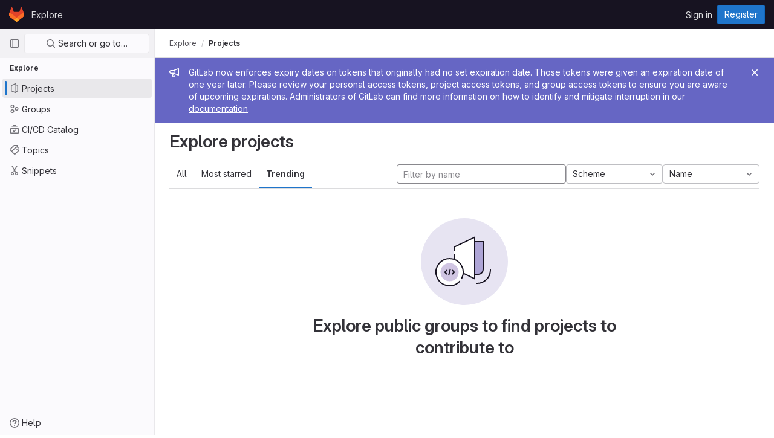

--- FILE ---
content_type: text/javascript; charset=utf-8
request_url: https://mks2.cs.msu.ru/assets/webpack/vendors-global_search_modal.d941f872.chunk.js
body_size: 9986
content:
(this.webpackJsonp=this.webpackJsonp||[]).push([[796],{"19QD":function(t,e,n){var r=n("Ms17"),i=n("etTJ"),o=n("UfSc");t.exports=function(t){return function(e,n,a){return a&&"number"!=typeof a&&i(e,n,a)&&(n=a=void 0),e=o(e),void 0===n?(n=e,e=0):n=o(n),a=void 0===a?e<n?1:-1:o(a),r(e,n,a,t)}}},"3A1J":function(t,e,n){"use strict";var r=n("LLbv"),i=n("4lAS"),o=n("EldY"),a=n("Pyw5"),u=n.n(a);const s={name:"ClearIconButton",components:{GlButton:i.a},directives:{GlTooltip:r.a},props:{title:{type:String,required:!1,default:()=>Object(o.a)("ClearIconButton.title","Clear")},tooltipContainer:{required:!1,default:!1,validator:t=>!1===t||"string"==typeof t||t instanceof HTMLElement}}};const l=u()({render:function(){var t=this.$createElement;return(this._self._c||t)("gl-button",this._g({directives:[{name:"gl-tooltip",rawName:"v-gl-tooltip.hover",value:{container:this.tooltipContainer},expression:"{ container: tooltipContainer }",modifiers:{hover:!0}}],staticClass:"gl-clear-icon-button",attrs:{variant:"default",category:"tertiary",size:"small",name:"clear",icon:"clear",title:this.title,"aria-label":this.title}},this.$listeners))},staticRenderFns:[]},void 0,s,void 0,!1,void 0,!1,void 0,void 0,void 0);e.a=l},"4+8U":function(t,e,n){"use strict";var r=n("j5yP"),i=n.n(r),o=n("Qog8"),a=n("Pyw5");const u=[65,100,85];const s={name:"GlSkeletonLoader",functional:!0,props:{width:{type:Number,default:null,required:!1},height:{type:Number,default:null,required:!1},preserveAspectRatio:{type:String,default:"xMidYMid meet",required:!1},baseUrl:{type:String,default:"",required:!1},uniqueKey:{type:String,default:()=>Object(o.l)(),required:!1},lines:{type:Number,default:3,required:!1},equalWidthLines:{type:Boolean,default:!1,required:!1}},render(t,e){let{props:n,slots:r}=e;const o=()=>r().default,a=(t,e)=>null!==n[t]?n[t]:e,s=()=>o()?a("width",400):a("width",235),l=()=>o()?a("height",130):a("height",10*n.lines+4*(n.lines-1)),c=t=>n.equalWidthLines?"100%":u[t%u.length]+"%",f=window.matchMedia("(prefers-reduced-motion: reduce)").matches,d=t("svg",{class:{"gl-skeleton-loader":!0,"gl-w-full gl-h-full":!o()},attrs:{viewBox:`0 0 ${s()} ${l()}`,version:"1.1",preserveAspectRatio:n.preserveAspectRatio}},[t("title",{},["Loading"]),t("rect",{attrs:{"clip-path":`url(${n.baseUrl}#${n.uniqueKey}-idClip)`,x:0,y:0,width:s(),height:l(),...f?{class:"gl-fill-gray-100"}:{fill:`url(${n.baseUrl}#${n.uniqueKey}-idGradient)`}}}),t("defs",{},[t("clipPath",{attrs:{id:n.uniqueKey+"-idClip"}},o()?r().default:i()(n.lines).map(e=>t("rect",{key:e,attrs:{y:10*e+4*e,width:c(e),height:10,rx:4}}))),!f&&t("linearGradient",{attrs:{id:n.uniqueKey+"-idGradient"}},[t("stop",{class:"primary-stop",attrs:{offset:"0%"}},[t("animate",{attrs:{attributeName:"offset",values:"-2; 1",dur:"1s",repeatCount:"indefinite"}})]),t("stop",{class:"secondary-stop",attrs:{offset:"50%"}},[t("animate",{attrs:{attributeName:"offset",values:"-1.5; 1.5",dur:"1s",repeatCount:"indefinite"}})]),t("stop",{class:"primary-stop",attrs:{offset:"100%"}},[t("animate",{attrs:{attributeName:"offset",values:"-1; 2",dur:"1s",repeatCount:"indefinite"}})])])])]);return o()?d:t("div",{class:"gl-skeleton-loader-default-container gl-max-w-full",style:{width:null!==n.width?n.width+"px":null,height:null!==n.height?n.height+"px":null}},[d])}},l=n.n(a)()({},void 0,s,void 0,void 0,void 0,!1,void 0,void 0,void 0);e.a=l},"99pJ":function(t,e,n){t.exports=n("NFDe")},AUvv:function(t,e){(function(){var t,n,r,i,o,a,u,s,l,c,f,d,h,p,b,v;e.score=function(t,e,r){var i,a,u;return i=r.preparedQuery,r.allowErrors||o(t,i.core_lw,i.core_up)?(u=t.toLowerCase(),a=n(t,u,i),Math.ceil(a)):0},e.isMatch=o=function(t,e,n){var r,i,o,a,u,s,l;if(o=t.length,a=e.length,!o||a>o)return!1;for(r=-1,i=-1;++i<a;){for(u=e.charCodeAt(i),s=n.charCodeAt(i);++r<o&&(l=t.charCodeAt(r))!==u&&l!==s;);if(r===o)return!1}return!0},e.computeScore=n=function(t,e,n){var r,i,o,a,u,p,b,m,g,y,O,j,w,_,x,C,S,$,E,V,I,P,B,k;if(x=n.query,C=n.query_lw,y=t.length,w=x.length,i=(r=l(t,e,x,C)).score,r.count===w)return d(w,y,i,r.pos);if((_=e.indexOf(C))>-1)return h(t,e,x,C,_,w,y);for(V=new Array(w),u=new Array(w),k=v(w,y),j=O=Math.ceil(.75*w)+5,b=!0,g=-1;++g<w;)V[g]=0,u[g]=0;for(m=-1;++m<y;)if(!(P=e[m]).charCodeAt(0)in n.charCodes){if(b){for(g=-1;++g<w;)u[g]=0;b=!1}}else for($=0,E=0,a=0,S=!0,b=!0,g=-1;++g<w;){if((I=V[g])>$&&($=I),p=0,C[g]===P)if(B=s(m,t,e),p=a>0?a:f(t,e,x,C,m,g,B),(o=E+c(m,g,B,i,p))>$)$=o,j=O;else{if(S&&--j<=0)return Math.max($,V[w-1])*k;S=!1}E=I,a=u[g],u[g]=p,V[g]=$}return($=V[w-1])*k},e.isWordStart=s=function(t,e,n){var r,i;return 0===t||(r=e[t],i=e[t-1],a(i)||r!==n[t]&&i===n[t-1])},e.isWordEnd=u=function(t,e,n,r){var i,o;return t===r-1||(i=e[t],o=e[t+1],a(o)||i===n[t]&&o!==n[t+1])},a=function(t){return" "===t||"."===t||"-"===t||"_"===t||"/"===t||"\\"===t},b=function(t){var e;return t<20?100+(e=20-t)*e:Math.max(120-t,0)},e.scoreSize=v=function(t,e){return 150/(150+Math.abs(e-t))},d=function(t,e,n,r){return 2*t*(150*n+b(r))*v(t,e)},e.scorePattern=p=function(t,e,n,r,i){var o,a;return a=t,o=6,n===t&&(o+=2),r&&(o+=3),i&&(o+=1),t===e&&(r&&(a+=n===e?2:1),i&&(o+=1)),n+a*(a+o)},e.scoreCharacter=c=function(t,e,n,r,i){var o;return o=b(t),n?o+150*((r>i?r:i)+10):o+150*i},e.scoreConsecutives=f=function(t,e,n,r,i,o,a){var s,l,c,f,d,h,b;for(s=(c=(l=t.length)-i)<(d=(f=n.length)-o)?c:d,h=0,b=0,n[o]===t[i]&&h++;++b<s&&r[++o]===e[++i];)n[o]===t[i]&&h++;return b<s&&i--,1===b?1+2*h:p(b,f,h,a,u(i,t,e,l))},e.scoreExactMatch=h=function(t,e,n,r,i,o,a){var l,c,f,h,b;for((b=s(i,t,e))||(f=e.indexOf(r,i+1))>-1&&(b=s(f,t,e))&&(i=f),c=-1,h=0;++c<o;)n[i+c]===t[c]&&h++;return l=u(i+o-1,t,e,a),d(o,a,p(o,o,h,b,l),i)},r=new(t=function(t,e,n){this.score=t,this.pos=e,this.count=n})(0,.1,0),e.scoreAcronyms=l=function(e,n,o,u){var l,c,f,d,h,b,v,m,g,y,O;if(h=e.length,b=o.length,!(h>1&&b>1))return r;for(l=0,y=0,O=0,m=0,f=-1,d=-1;++d<b;){if(v=u[d],a(v)){if((f=n.indexOf(v,f+1))>-1){y++;continue}break}for(;++f<h;)if(v===n[f]&&s(f,e,n)){o[d]===e[f]&&m++,O+=f,l++;break}if(f===h)break}return l<2?r:(c=l===b&&i(e,n,o,l),g=p(l,b,m,!0,c),new t(g,O/l,l+y))},i=function(t,e,n,r){var i,o,a;if(i=0,(a=t.length)>12*n.length)return!1;for(o=-1;++o<a;)if(s(o,t,e)&&++i>r)return!1;return!0}}).call(this)},EldY:function(t,e,n){"use strict";n.d(e,"a",(function(){return i}));var r=n("ntxz");const i=(t,e)=>{var n;return null!==(n=r.b[t])&&void 0!==n?n:e}},GTbw:function(t,e,n){"use strict";n.d(e,"a",(function(){return x}));var r=n("8ENL"),i=n("0zRR"),o=n("fkuG"),a=n("TjC/"),u=n("o/E4"),s=n("QXXq"),l=n("7bmO"),c=n("ua/H"),f=n("yvep"),d=n("ZKBa"),h=n("Tu1i"),p=n("QlUp"),b=n("Qo4I"),v=n("xy9X"),m=n("DXSV"),g=n("H1r6");function y(t,e){var n=Object.keys(t);if(Object.getOwnPropertySymbols){var r=Object.getOwnPropertySymbols(t);e&&(r=r.filter((function(e){return Object.getOwnPropertyDescriptor(t,e).enumerable}))),n.push.apply(n,r)}return n}function O(t){for(var e=1;e<arguments.length;e++){var n=null!=arguments[e]?arguments[e]:{};e%2?y(Object(n),!0).forEach((function(e){j(t,e,n[e])})):Object.getOwnPropertyDescriptors?Object.defineProperties(t,Object.getOwnPropertyDescriptors(n)):y(Object(n)).forEach((function(e){Object.defineProperty(t,e,Object.getOwnPropertyDescriptor(n,e))}))}return t}function j(t,e,n){return e in t?Object.defineProperty(t,e,{value:n,enumerable:!0,configurable:!0,writable:!0}):t[e]=n,t}var w=["text","password","email","number","url","tel","search","range","color","date","time","datetime","datetime-local","month","week"],_=Object(c.c)(Object(l.m)(O(O(O(O(O(O({},m.b),f.b),h.b),p.b),b.b),{},{list:Object(c.b)(o.r),max:Object(c.b)(o.m),min:Object(c.b)(o.m),noWheel:Object(c.b)(o.g,!1),step:Object(c.b)(o.m),type:Object(c.b)(o.r,"text",(function(t){return Object(a.a)(w,t)}))})),i.v),x=Object(r.c)({name:i.v,mixins:[g.a,m.a,f.a,h.a,p.a,b.a,d.a,v.a],props:_,computed:{localType:function(){var t=this.type;return Object(a.a)(w,t)?t:"text"},computedAttrs:function(){var t=this.localType,e=this.name,n=this.form,r=this.disabled,i=this.placeholder,o=this.required,a=this.min,u=this.max,s=this.step;return{id:this.safeId(),name:e,form:n,type:t,disabled:r,placeholder:i,required:o,autocomplete:this.autocomplete||null,readonly:this.readonly||this.plaintext,min:a,max:u,step:s,list:"password"!==t?this.list:null,"aria-required":o?"true":null,"aria-invalid":this.computedAriaInvalid}},computedListeners:function(){return O(O({},this.bvListeners),{},{input:this.onInput,change:this.onChange,blur:this.onBlur})}},watch:{noWheel:function(t){this.setWheelStopper(t)}},mounted:function(){this.setWheelStopper(this.noWheel)},deactivated:function(){this.setWheelStopper(!1)},activated:function(){this.setWheelStopper(this.noWheel)},beforeDestroy:function(){this.setWheelStopper(!1)},methods:{setWheelStopper:function(t){var e=this.$el;Object(s.c)(t,e,"focus",this.onWheelFocus),Object(s.c)(t,e,"blur",this.onWheelBlur),t||Object(s.a)(document,"wheel",this.stopWheel)},onWheelFocus:function(){Object(s.b)(document,"wheel",this.stopWheel)},onWheelBlur:function(){Object(s.a)(document,"wheel",this.stopWheel)},stopWheel:function(t){Object(s.f)(t,{propagation:!1}),Object(u.c)(this.$el)}},render:function(t){return t("input",{class:this.computedClass,attrs:this.computedAttrs,domProps:{value:this.localValue},on:this.computedListeners,ref:"input"})}})},Ms17:function(t,e){var n=Math.ceil,r=Math.max;t.exports=function(t,e,i,o){for(var a=-1,u=r(n((e-t)/(i||1)),0),s=Array(u);u--;)s[o?u:++a]=t,t+=i;return s}},NFDe:function(t,e,n){!function(e){"use strict";var r=-1,i=function(t){return t.every=function(e,n,i){t._time(),i||(i=n,n=null);var o=r+=1;return t._timers[o]={visible:e,hidden:n,callback:i},t._run(o,!1),t.isSupported()&&t._listen(),o},t.stop=function(e){return!!t._timers[e]&&(t._stop(e),delete t._timers[e],!0)},t._timers={},t._time=function(){t._timed||(t._timed=!0,t._wasHidden=t.hidden(),t.change((function(){t._stopRun(),t._wasHidden=t.hidden()})))},t._run=function(n,r){var i,o=t._timers[n];if(t.hidden()){if(null===o.hidden)return;i=o.hidden}else i=o.visible;var a=function(){o.last=new Date,o.callback.call(e)};if(r){var u=new Date-o.last;i>u?o.delay=setTimeout((function(){o.id=setInterval(a,i),a()}),i-u):(o.id=setInterval(a,i),a())}else o.id=setInterval(a,i)},t._stop=function(e){var n=t._timers[e];clearInterval(n.id),clearTimeout(n.delay),delete n.id,delete n.delay},t._stopRun=function(e){var n=t.hidden(),r=t._wasHidden;if(n&&!r||!n&&r)for(var i in t._timers)t._stop(i),t._run(i,!n)},t};t.exports?t.exports=i(n("lNHW")):i(e.Visibility)}(window)},PrLL:function(t,e,n){"use strict";var r=n("XCkn"),i=n.n(r),o=n("GTbw"),a=n("XBTk"),u=n("Pyw5"),s=n.n(u);const l={name:"GlFormInput",components:{BFormInput:o.a},inheritAttrs:!1,model:{prop:"value",event:"input"},props:{width:{type:[String,Object],required:!1,default:null,validator:t=>(i()(t)?Object.values(t):[t]).every(t=>Object.values(a.z).includes(t))}},computed:{cssClasses(){if(null===this.width)return[];if(i()(this.width)){const{default:t,...e}=this.width;return[...t?["gl-form-input-"+t]:[],...Object.entries(e).map(t=>{let[e,n]=t;return`gl-${e}-form-input-${n}`})]}return["gl-form-input-"+this.width]},listeners(){var t=this;return{...this.$listeners,input:function(){for(var e=arguments.length,n=new Array(e),r=0;r<e;r++)n[r]=arguments[r];t.$emit("update",...n)},update:function(){for(var e=arguments.length,n=new Array(e),r=0;r<e;r++)n[r]=arguments[r];t.$emit("input",...n)}}}}};const c=s()({render:function(){var t=this.$createElement;return(this._self._c||t)("b-form-input",this._g(this._b({staticClass:"gl-form-input",class:this.cssClasses,attrs:{"no-wheel":""}},"b-form-input",this.$attrs,!1),this.listeners))},staticRenderFns:[]},void 0,l,void 0,!1,void 0,!1,void 0,void 0,void 0);e.a=c},PxiM:function(t,e,n){(function(e){(function(){var r,i,o,a,u,s,l,c;o=n("zgIB"),a=n("rxWs"),c=n("AUvv"),s=n("jP5H"),r=n("dsXv"),l=null,i="win32"===(null!=e?e.platform:void 0)?"\\":"/",t.exports={filter:function(t,e,n){return null==n&&(n={}),(null!=e?e.length:void 0)&&(null!=t?t.length:void 0)?(n=u(n,e),o(t,e,n)):[]},score:function(t,e,n){return null==n&&(n={}),(null!=t?t.length:void 0)&&(null!=e?e.length:void 0)?(n=u(n,e)).usePathScoring?s.score(t,e,n):c.score(t,e,n):0},match:function(t,e,n){var r;return null==n&&(n={}),t&&e?t===e?function(){r=[];for(var e=0,n=t.length;0<=n?e<n:e>n;0<=n?e++:e--)r.push(e);return r}.apply(this):(n=u(n,e),a.match(t,e,n)):[]},wrap:function(t,e,n){return null==n&&(n={}),t&&e?(n=u(n,e),a.wrap(t,e,n)):[]},prepareQuery:function(t,e){return null==e&&(e={}),(e=u(e,t)).preparedQuery}},u=function(t,e){return null==t.allowErrors&&(t.allowErrors=!1),null==t.usePathScoring&&(t.usePathScoring=!0),null==t.useExtensionBonus&&(t.useExtensionBonus=!1),null==t.pathSeparator&&(t.pathSeparator=i),null==t.optCharRegEx&&(t.optCharRegEx=null),null==t.wrap&&(t.wrap=null),null==t.preparedQuery&&(t.preparedQuery=l&&l.query===e?l:l=new r(e,t)),t}}).call(this)}).call(this,n("TzVV"))},QlUp:function(t,e,n){"use strict";n.d(e,"b",(function(){return s})),n.d(e,"a",(function(){return l}));var r=n("8ENL"),i=n("fkuG"),o=n("BrvI"),a=n("ua/H"),u=n("gDb8"),s=Object(a.c)({state:Object(a.b)(i.g,null)},"formState"),l=Object(r.c)({props:s,computed:{computedState:function(){return Object(o.b)(this.state)?this.state:null},stateClass:function(){var t=this.computedState;return!0===t?"is-valid":!1===t?"is-invalid":null},computedAriaInvalid:function(){var t=Object(u.a)(this).ariaInvalid;return!0===t||"true"===t||""===t||!1===this.computedState?"true":t}}})},Qo4I:function(t,e,n){"use strict";n.d(e,"b",(function(){return w})),n.d(e,"a",(function(){return _}));var r=n("8ENL"),i=n("h3Ey"),o=n("fkuG"),a=n("o/E4"),u=n("QXXq"),s=n("9aS3"),l=n("vI7E"),c=n("Ddgg"),f=n("7bmO"),d=n("ua/H"),h=n("bvam");function p(t,e){var n=Object.keys(t);if(Object.getOwnPropertySymbols){var r=Object.getOwnPropertySymbols(t);e&&(r=r.filter((function(e){return Object.getOwnPropertyDescriptor(t,e).enumerable}))),n.push.apply(n,r)}return n}function b(t){for(var e=1;e<arguments.length;e++){var n=null!=arguments[e]?arguments[e]:{};e%2?p(Object(n),!0).forEach((function(e){v(t,e,n[e])})):Object.getOwnPropertyDescriptors?Object.defineProperties(t,Object.getOwnPropertyDescriptors(n)):p(Object(n)).forEach((function(e){Object.defineProperty(t,e,Object.getOwnPropertyDescriptor(n,e))}))}return t}function v(t,e,n){return e in t?Object.defineProperty(t,e,{value:n,enumerable:!0,configurable:!0,writable:!0}):t[e]=n,t}var m=Object(l.a)("value",{type:o.m,defaultValue:"",event:i.P}),g=m.mixin,y=m.props,O=m.prop,j=m.event,w=Object(d.c)(Object(f.m)(b(b({},y),{},{ariaInvalid:Object(d.b)(o.i,!1),autocomplete:Object(d.b)(o.r),debounce:Object(d.b)(o.m,0),formatter:Object(d.b)(o.j),lazy:Object(d.b)(o.g,!1),lazyFormatter:Object(d.b)(o.g,!1),number:Object(d.b)(o.g,!1),placeholder:Object(d.b)(o.r),plaintext:Object(d.b)(o.g,!1),readonly:Object(d.b)(o.g,!1),trim:Object(d.b)(o.g,!1)})),"formTextControls"),_=Object(r.c)({mixins:[g],props:w,data:function(){var t=this[O];return{localValue:Object(h.f)(t),vModelValue:this.modifyValue(t)}},computed:{computedClass:function(){var t=this.plaintext,e=this.type,n="range"===e,r="color"===e;return[{"custom-range":n,"form-control-plaintext":t&&!n&&!r,"form-control":r||!t&&!n},this.sizeFormClass,this.stateClass]},computedDebounce:function(){return Object(s.b)(Object(c.c)(this.debounce,0),0)},hasFormatter:function(){return Object(d.a)(this.formatter)}},watch:v({},O,(function(t){var e=Object(h.f)(t),n=this.modifyValue(t);e===this.localValue&&n===this.vModelValue||(this.clearDebounce(),this.localValue=e,this.vModelValue=n)})),created:function(){this.$_inputDebounceTimer=null},beforeDestroy:function(){this.clearDebounce()},methods:{clearDebounce:function(){clearTimeout(this.$_inputDebounceTimer),this.$_inputDebounceTimer=null},formatValue:function(t,e){var n=arguments.length>2&&void 0!==arguments[2]&&arguments[2];return t=Object(h.f)(t),!this.hasFormatter||this.lazyFormatter&&!n||(t=this.formatter(t,e)),t},modifyValue:function(t){return t=Object(h.f)(t),this.trim&&(t=t.trim()),this.number&&(t=Object(c.b)(t,t)),t},updateValue:function(t){var e=this,n=arguments.length>1&&void 0!==arguments[1]&&arguments[1],r=this.lazy;if(!r||n){this.clearDebounce();var i=function(){if((t=e.modifyValue(t))!==e.vModelValue)e.vModelValue=t,e.$emit(j,t);else if(e.hasFormatter){var n=e.$refs.input;n&&t!==n.value&&(n.value=t)}},o=this.computedDebounce;o>0&&!r&&!n?this.$_inputDebounceTimer=setTimeout(i,o):i()}},onInput:function(t){if(!t.target.composing){var e=t.target.value,n=this.formatValue(e,t);!1===n||t.defaultPrevented?Object(u.f)(t,{propagation:!1}):(this.localValue=n,this.updateValue(n),this.$emit(i.u,n))}},onChange:function(t){var e=t.target.value,n=this.formatValue(e,t);!1===n||t.defaultPrevented?Object(u.f)(t,{propagation:!1}):(this.localValue=n,this.updateValue(n,!0),this.$emit(i.d,n))},onBlur:function(t){var e=t.target.value,n=this.formatValue(e,t,!0);!1!==n&&(this.localValue=Object(h.f)(this.modifyValue(n)),this.updateValue(n,!0)),this.$emit(i.b,t)},focus:function(){this.disabled||Object(a.d)(this.$el)},blur:function(){this.disabled||Object(a.c)(this.$el)}}})},R0j4:function(t,e,n){"use strict";n.d(e,"a",(function(){return s}));var r=n("jsvc"),i=n.n(r);const{sanitize:o}=i.a,a={RETURN_DOM_FRAGMENT:!0,ALLOW_UNKNOWN_PROTOCOLS:!0,FORBID_ATTR:["data-remote","data-url","data-type","data-method","data-disable-with","data-disabled","data-disable","data-turbo"],FORBID_TAGS:["style","mstyle","form"]},u=(t,e)=>{if(e.oldValue!==e.value){var n;const r={...a,...null!==(n=e.arg)&&void 0!==n?n:{}};t.textContent="",t.appendChild(o(e.value,r))}},s={bind:u,update:u,unbind:t=>{t.textContent=""}}},S3Ko:function(t,e,n){var r=n("iuXX"),i=n("etTJ"),o=n("UfSc"),a=parseFloat,u=Math.min,s=Math.random;t.exports=function(t,e,n){if(n&&"boolean"!=typeof n&&i(t,e,n)&&(e=n=void 0),void 0===n&&("boolean"==typeof e?(n=e,e=void 0):"boolean"==typeof t&&(n=t,t=void 0)),void 0===t&&void 0===e?(t=0,e=1):(t=o(t),void 0===e?(e=t,t=0):e=o(e)),t>e){var l=t;t=e,e=l}if(n||t%1||e%1){var c=s();return u(t+c*(e-t+a("1e-"+((c+"").length-1))),e)}return r(t,e)}},Tu1i:function(t,e,n){"use strict";n.d(e,"b",(function(){return a})),n.d(e,"a",(function(){return u}));var r=n("8ENL"),i=n("fkuG"),o=n("ua/H"),a=Object(o.c)({size:Object(o.b)(i.r)},"formControls"),u=Object(r.c)({props:a,computed:{sizeFormClass:function(){return[this.size?"form-control-".concat(this.size):null]}}})},ZKBa:function(t,e,n){"use strict";n.d(e,"a",(function(){return i}));var r=n("8ENL"),i=Object(r.c)({computed:{selectionStart:{cache:!1,get:function(){return this.$refs.input.selectionStart},set:function(t){this.$refs.input.selectionStart=t}},selectionEnd:{cache:!1,get:function(){return this.$refs.input.selectionEnd},set:function(t){this.$refs.input.selectionEnd=t}},selectionDirection:{cache:!1,get:function(){return this.$refs.input.selectionDirection},set:function(t){this.$refs.input.selectionDirection=t}}},methods:{select:function(){var t;(t=this.$refs.input).select.apply(t,arguments)},setSelectionRange:function(){var t;(t=this.$refs.input).setSelectionRange.apply(t,arguments)},setRangeText:function(){var t;(t=this.$refs.input).setRangeText.apply(t,arguments)}}})},dsXv:function(t,e,n){(function(){var e,r,i,o,a,u,s;s=n("jP5H"),r=s.countDir,o=s.getExtension,t.exports=function(t,n){var a,s,l;if(a=(l=null!=n?n:{}).optCharRegEx,s=l.pathSeparator,!t||!t.length)return null;this.query=t,this.query_lw=t.toLowerCase(),this.core=e(t,a),this.core_lw=this.core.toLowerCase(),this.core_up=u(this.core),this.depth=r(t,t.length,s),this.ext=o(this.query_lw),this.charCodes=i(this.query_lw)},a=/[ _\-:\/\\]/g,e=function(t,e){return null==e&&(e=a),t.replace(e,"")},u=function(t){var e,n,r;for(e="",n=0,r=t.length;n<r;n++)e+=t[n].toUpperCase()[0];return e},i=function(t){var e,n,r;for(r=t.length,n=-1,e=[];++n<r;)e[t.charCodeAt(n)]=!0;return e}}).call(this)},etTJ:function(t,e,n){var r=n("hmyg"),i=n("20jF"),o=n("68Jb"),a=n("XCkn");t.exports=function(t,e,n){if(!a(n))return!1;var u=typeof e;return!!("number"==u?i(n)&&o(e,n.length):"string"==u&&e in n)&&r(n[e],t)}},iN9h:function(t,e,n){"use strict";var r=n("3A1J"),i=n("PrLL"),o=n("s1D3"),a=n("FkSe"),u=n("EldY"),s=n("Pyw5"),l=n.n(s);const c={name:"GlSearchboxByType",components:{GlClearIconButton:r.a,GlIcon:o.a,GlFormInput:i.a,GlLoadingIcon:a.a},inheritAttrs:!1,model:{prop:"value",event:"input"},props:{value:{type:String,required:!1,default:""},borderless:{type:Boolean,required:!1,default:!1},clearButtonTitle:{type:String,required:!1,default:()=>Object(u.a)("GlSearchBoxByType.clearButtonTitle","Clear")},disabled:{type:Boolean,required:!1,default:!1},isLoading:{type:Boolean,required:!1,default:!1},tooltipContainer:{required:!1,default:!1,validator:t=>!1===t||"string"==typeof t||t instanceof HTMLElement}},computed:{inputAttributes(){const t={type:"search",placeholder:Object(u.a)("GlSearchBoxByType.input.placeholder","Search"),...this.$attrs};return t["aria-label"]||(t["aria-label"]=t.placeholder),t},hasValue(){return Boolean(this.value.length)},inputListeners(){return{...this.$listeners,input:this.onInput,focusin:this.onFocusin,focusout:this.onFocusout}},showClearButton(){return this.hasValue&&!this.disabled}},methods:{isInputOrClearButton(t){var e,n;return t===(null===(e=this.$refs.input)||void 0===e?void 0:e.$el)||t===(null===(n=this.$refs.clearButton)||void 0===n?void 0:n.$el)},clearInput(){this.onInput(""),this.focusInput()},focusInput(){this.$refs.input.$el.focus()},onInput(t){this.$emit("input",t)},onFocusout(t){const{relatedTarget:e}=t;this.isInputOrClearButton(e)||this.$emit("focusout",t)},onFocusin(t){const{relatedTarget:e}=t;this.isInputOrClearButton(e)||this.$emit("focusin",t)}}};const f=l()({render:function(){var t=this,e=t.$createElement,n=t._self._c||e;return n("div",{staticClass:"gl-search-box-by-type"},[n("gl-icon",{staticClass:"gl-search-box-by-type-search-icon",attrs:{name:"search"}}),t._v(" "),n("gl-form-input",t._g(t._b({ref:"input",class:{"gl-search-box-by-type-input":!t.borderless,"gl-search-box-by-type-input-borderless":t.borderless},attrs:{value:t.value,disabled:t.disabled}},"gl-form-input",t.inputAttributes,!1),t.inputListeners)),t._v(" "),t.isLoading||t.showClearButton?n("div",{staticClass:"gl-search-box-by-type-right-icons"},[t.isLoading?n("gl-loading-icon",{staticClass:"gl-search-box-by-type-loading-icon"}):t._e(),t._v(" "),t.showClearButton?n("gl-clear-icon-button",{ref:"clearButton",staticClass:"gl-search-box-by-type-clear gl-clear-icon-button",attrs:{title:t.clearButtonTitle,"tooltip-container":t.tooltipContainer},on:{click:function(e){return e.stopPropagation(),t.clearInput.apply(null,arguments)},focusin:t.onFocusin,focusout:t.onFocusout}}):t._e()],1):t._e()],1)},staticRenderFns:[]},void 0,c,void 0,!1,void 0,!1,void 0,void 0,void 0);e.a=f},iuXX:function(t,e){var n=Math.floor,r=Math.random;t.exports=function(t,e){return t+n(r()*(e-t+1))}},j5yP:function(t,e,n){var r=n("19QD")();t.exports=r},jP5H:function(t,e,n){(function(){var t,r,i,o,a,u,s;s=n("AUvv"),o=s.isMatch,t=s.computeScore,u=s.scoreSize,e.score=function(e,n,r){var i,u,s;return i=r.preparedQuery,r.allowErrors||o(e,i.core_lw,i.core_up)?(s=e.toLowerCase(),u=t(e,s,i),u=a(e,s,u,r),Math.ceil(u)):0},a=function(e,n,o,a){var s,l,c,f,d,h,p,b,v,m;if(0===o)return 0;for(v=a.preparedQuery,m=a.useExtensionBonus,b=a.pathSeparator,d=e.length-1;e[d]===b;)d--;if(p=d-(c=e.lastIndexOf(b,d)),h=1,m&&(o*=h+=i(n,v.ext,c,d,2)),-1===c)return o;for(f=v.depth;c>-1&&f-- >0;)c=e.lastIndexOf(b,c-1);return l=-1===c?o:h*t(e.slice(c+1,d+1),n.slice(c+1,d+1),v),(s=10/(20+r(e,d+1,b)))*l+(1-s)*o*u(0,2.5*p)},e.countDir=r=function(t,e,n){var r,i;if(e<1)return 0;for(r=0,i=-1;++i<e&&t[i]===n;);for(;++i<e;)if(t[i]===n)for(r++;++i<e&&t[i]===n;);return r},e.getExtension=function(t){var e;return(e=t.lastIndexOf("."))<0?"":t.substr(e+1)},i=function(t,e,n,r,o){var a,u,s,l;if(!e.length)return 0;if(!((l=t.lastIndexOf(".",r))>n))return 0;for((a=r-l)<(s=e.length)&&(s=a,a=e.length),l++,u=-1;++u<s&&t[l+u]===e[u];);return 0===u&&o>0?.9*i(t,e,n,l-2,o-1):u/a}}).call(this)},lNHW:function(t,e,n){!function(e){"use strict";var n=-1,r={onVisible:function(t){var e=r.isSupported();if(!e||!r.hidden())return t(),e;var n=r.change((function(e,i){r.hidden()||(r.unbind(n),t())}));return n},change:function(t){if(!r.isSupported())return!1;var e=n+=1;return r._callbacks[e]=t,r._listen(),e},unbind:function(t){delete r._callbacks[t]},afterPrerendering:function(t){var e=r.isSupported();if(!e||"prerender"!=r.state())return t(),e;var n=r.change((function(e,i){"prerender"!=i&&(r.unbind(n),t())}));return n},hidden:function(){return!(!r._doc.hidden&&!r._doc.webkitHidden)},state:function(){return r._doc.visibilityState||r._doc.webkitVisibilityState||"visible"},isSupported:function(){return!(!r._doc.visibilityState&&!r._doc.webkitVisibilityState)},_doc:document||{},_callbacks:{},_change:function(t){var e=r.state();for(var n in r._callbacks)r._callbacks[n].call(r._doc,t,e)},_listen:function(){if(!r._init){var t="visibilitychange";r._doc.webkitVisibilityState&&(t="webkit"+t);var e=function(){r._change.apply(r,arguments)};r._doc.addEventListener?r._doc.addEventListener(t,e):r._doc.attachEvent(t,e),r._init=!0}}};t.exports?t.exports=r:e.Visibility=r}(this)},rxWs:function(t,e,n){(function(){var t,r,i,o,a,u,s,l,c,f;f=n("AUvv"),i=f.isMatch,o=f.isWordStart,c=f.scoreConsecutives,l=f.scoreCharacter,s=f.scoreAcronyms,e.match=a=function(e,n,o){var a,s,l,c,f,d;return a=o.allowErrors,f=o.preparedQuery,c=o.pathSeparator,a||i(e,f.core_lw,f.core_up)?(d=e.toLowerCase(),0===(l=r(e,d,f)).length||e.indexOf(c)>-1&&(s=t(e,d,f,c),l=u(l,s)),l):[]},e.wrap=function(t,e,n){var r,i,o,u,s,l,c,f,d;if(null!=n.wrap&&(l=(d=n.wrap).tagClass,f=d.tagOpen,c=d.tagClose),null==l&&(l="highlight"),null==f&&(f='<strong class="'+l+'">'),null==c&&(c="</strong>"),t===e)return f+t+c;if(0===(o=a(t,0,n)).length)return t;for(u="",r=-1,s=0;++r<o.length;){for((i=o[r])>s&&(u+=t.substring(s,i),s=i);++r<o.length;){if(o[r]!==i+1){r--;break}i++}++i>s&&(u+=f,u+=t.substring(s,i),u+=c,s=i)}return s<=t.length-1&&(u+=t.substring(s)),u},t=function(t,e,n,i){var o,a,u;for(u=t.length-1;t[u]===i;)u--;if(-1===(o=t.lastIndexOf(i,u)))return[];for(a=n.depth;a-- >0;)if(-1===(o=t.lastIndexOf(i,o-1)))return[];return o++,u++,r(t.slice(o,u),e.slice(o,u),n,o)},u=function(t,e){var n,r,i,o,a,u,s;if(a=t.length,0===(u=e.length))return t.slice();if(0===a)return e.slice();for(i=-1,r=e[o=0],s=[];++i<a;){for(n=t[i];r<=n&&++o<u;)r<n&&s.push(r),r=e[o];s.push(n)}for(;o<u;)s.push(e[o++]);return s},r=function(t,e,n,r){var i,a,u,f,d,h,p,b,v,m,g,y,O,j,w,_,x,C,S,$,E,V;for(null==r&&(r=0),j=n.query,w=n.query_lw,v=t.length,y=j.length,i=s(t,e,j,w).score,C=new Array(y),d=new Array(y),0,1,2,3,V=new Array(v*y),O=-1,b=-1;++b<y;)C[b]=0,d[b]=0;for(p=-1;++p<v;)for(_=0,S=0,f=0,$=e[p],b=-1;++b<y;)h=0,a=0,x=S,w[b]===$&&(E=o(p,t,e),h=f>0?f:c(t,e,j,w,p,b,E),a=x+l(p,b,E,i,h)),S=C[b],f=d[b],_>S?g=2:(_=S,g=1),a>_?(_=a,g=3):h=0,C[b]=_,d[b]=h,V[++O]=_>0?g:0;for(O=(p=v-1)*y+(b=y-1),u=!0,m=[];u&&p>=0&&b>=0;)switch(V[O]){case 1:p--,O-=y;break;case 2:b--,O--;break;case 3:m.push(p+r),b--,p--,O-=y+1;break;default:u=!1}return m.reverse(),m}}).call(this)},xy9X:function(t,e,n){"use strict";n.d(e,"a",(function(){return i}));var r=n("8ENL"),i=Object(r.c)({computed:{validity:{cache:!1,get:function(){return this.$refs.input.validity}},validationMessage:{cache:!1,get:function(){return this.$refs.input.validationMessage}},willValidate:{cache:!1,get:function(){return this.$refs.input.willValidate}}},methods:{setCustomValidity:function(){var t;return(t=this.$refs.input).setCustomValidity.apply(t,arguments)},checkValidity:function(){var t;return(t=this.$refs.input).checkValidity.apply(t,arguments)},reportValidity:function(){var t;return(t=this.$refs.input).reportValidity.apply(t,arguments)}}})},yvep:function(t,e,n){"use strict";n.d(e,"b",(function(){return u})),n.d(e,"a",(function(){return s}));var r=n("8ENL"),i=n("fkuG"),o=n("o/E4"),a=n("ua/H"),u=Object(a.c)({autofocus:Object(a.b)(i.g,!1),disabled:Object(a.b)(i.g,!1),form:Object(a.b)(i.r),id:Object(a.b)(i.r),name:Object(a.b)(i.r),required:Object(a.b)(i.g,!1)},"formControls"),s=Object(r.c)({props:u,mounted:function(){this.handleAutofocus()},activated:function(){this.handleAutofocus()},methods:{handleAutofocus:function(){var t=this;this.$nextTick((function(){Object(o.B)((function(){var e=t.$el;t.autofocus&&Object(o.u)(e)&&(Object(o.v)(e,"input, textarea, select")||(e=Object(o.C)("input, textarea, select",e)),Object(o.d)(e))}))}))}}})},zgIB:function(t,e,n){(function(){var e,r,i,o;i=n("AUvv"),e=n("jP5H"),n("dsXv"),r=function(t){return t.candidate},o=function(t,e){return e.score-t.score},t.exports=function(t,n,a){var u,s,l,c,f,d,h,p,b,v,m,g,y;for(p=[],l=a.key,f=a.maxResults,c=a.maxInners,m=a.usePathScoring,b=null!=c&&c>0?c:t.length+1,u=null!=l,h=m?e:i,g=0,y=t.length;g<y&&(s=t[g],!((v=u?s[l]:s)&&(d=h.score(v,n,a))>0)||(p.push({candidate:s,score:d}),--b));g++);return p.sort(o),t=p.map(r),null!=f&&(t=t.slice(0,f)),t}}).call(this)}}]);
//# sourceMappingURL=vendors-global_search_modal.d941f872.chunk.js.map

--- FILE ---
content_type: image/svg+xml
request_url: https://mks2.cs.msu.ru/assets/illustrations/empty-state/empty-projects-md-01b900f981dcf60c6d286ceaad566f586b41c45b2ac750aab2a5460989725e0c.svg
body_size: 458
content:
<svg xmlns="http://www.w3.org/2000/svg" width="144" height="144" fill="none" viewBox="0 0 144 144"><rect width="144" height="144" fill="#E7E4F2" rx="72" transform="matrix(-1 0 0 1 144 0)"/><path fill="#fff" d="M89 31.65L55 48v36l34 16.35v-68.7z"/><path fill="#AEA5D6" d="M89 39h14v46a8 8 0 01-8 8h-6V39z"/><path stroke="#171321" stroke-linecap="square" stroke-width="2" d="M89 93h6a8 8 0 008-8V39H89M55 53v-5l34-16.35v68.7L55 84V61"/><circle cx="47.5" cy="89.5" r="22.5" fill="#fff"/><path stroke="#171321" stroke-linecap="square" stroke-width="2" d="M67.767 99.272a22.5 22.5 0 10-4.012 5.785"/><circle cx="47.5" cy="89.5" r="15" fill="#D0C5E2"/><path fill="#171321" fill-rule="evenodd" d="M49.82 84.288l-.258.966-2.42 9.03-.259.966-1.931-.518.259-.966 2.419-9.03.259-.965 1.932.517zm-5.945 8.02l-.707-.708-2.09-2.09 2.09-2.089.707-.707-1.414-1.414-.707.707-2.797 2.797-.707.707.707.707 2.797 2.797.707.707 1.414-1.414zm7.96-.708l-.708.708 1.415 1.414.707-.707 2.796-2.797.707-.707-.707-.707-2.796-2.797-.707-.707-1.415 1.414.707.707 2.09 2.09-2.09 2.09z" clip-rule="evenodd"/><path stroke="#171321" stroke-linecap="square" stroke-width="2" d="M93 108a21.992 21.992 0 0015.556-6.444A21.992 21.992 0 00115 86"/></svg>